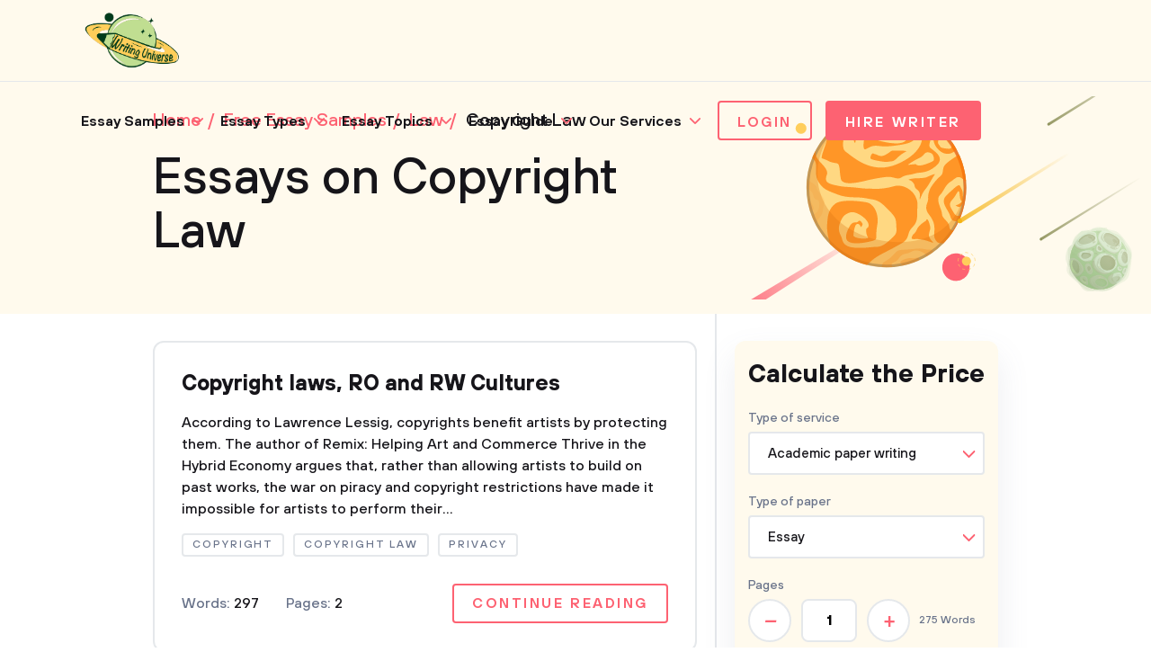

--- FILE ---
content_type: text/html; charset=UTF-8
request_url: https://writinguniverse.com/free-essay-examples/copyright-law/
body_size: 9168
content:
<!DOCTYPE html>
<html lang="en-US">
<head>
    <title>Free Essays on Copyright Law, Examples, Topics, Outlines - WritingUniverse</title>
    <meta http-equiv="content-type" content="text/html; charset=utf-8" />
    <meta content="Need some inspiration before writing Copyright Law essay? Explore 100% free Copyright Law essays, research paper examples and choose any topic you need." name="description" />    
    <link rel="canonical" href="https://writinguniverse.com/free-essay-examples/copyright-law/" />

    
<style>select{-webkit-appearance:none;-moz-appearance:none;appearance:none;background-color:#fff;background-image:url(/assets/img/arr-1.svg);background-position:calc(100% - 10px);background-repeat:no-repeat;border:2px solid #e5e8eb;border-radius:4px;box-sizing:border-box;color:#16151a;cursor:pointer;font-size:15px;font-weight:500;height:48px;line-height:46px;margin-bottom:0;padding-left:20px;width:100%}</style>
<link href="/assets/css/styles.css?id=33bfdfeb56c9701f98f0" rel="stylesheet" type="text/css" /><meta property="og:title" content="Free Essays on Copyright Law, Examples, Topics, Outlines - WritingUniverse" />
        <meta property="og:type" content="website">
        <meta property="og:url" content="https://writinguniverse.com/free-essay-examples/copyright-law" />
                            <meta property="og:description" content="Need some inspiration before writing Copyright Law essay? Explore 100% free Copyright Law essays, research paper examples and choose any topic you need." />
                
        
        <meta name="twitter:card" content="summary_large_image">
        <meta property="twitter:domain" content="writinguniverse.com">
        <meta property="twitter:url" content="https://writinguniverse.com/free-essay-examples/copyright-law">
        <meta name="twitter:title" content="Free Essays on Copyright Law, Examples, Topics, Outlines - WritingUniverse">
                    <meta property="twitter:description" content="Need some inspiration before writing Copyright Law essay? Explore 100% free Copyright Law essays, research paper examples and choose any topic you need." />
                    <!-- Google tag (gtag.js) -->
<script async src="https://www.googletagmanager.com/gtag/js?id=UA-196402854-1"></script>
<script>
  window.dataLayer = window.dataLayer || [];
  function gtag(){dataLayer.push(arguments);}
  gtag('js', new Date());

  gtag('config', 'UA-196402854-1');
</script>
    <meta charset="UTF-8">
    <meta name="viewport" content="initial-scale=1.0, width=device-width">
    <link rel="apple-touch-icon" sizes="180x180" href="/assets/favicon/apple-touch-icon.png">
    <link rel="icon" type="image/png" sizes="32x32" href="/assets/favicon/favicon-32x32.png">
    <link rel="icon" type="image/png" sizes="16x16" href="/assets/favicon/favicon-16x16.png">
    <link rel="manifest" href="/assets/favicon/site.webmanifest">
    <link rel="mask-icon" href="/assets/favicon/safari-pinned-tab.svg" color="#5bbad5">
    <link rel="shortcut icon" href="/assets/favicon/favicon.ico">
    <meta name="msapplication-TileColor" content="#da532c">
    <meta name="msapplication-config" content="/assets/favicon/browserconfig.xml">
    <meta name="theme-color" content="#ffffff">
     
</head>
<body  class="yellow" >

 


<div class="container">
    <header id="top-menu">
        <div class="wrap">
            <div class="flex__wrap">
                <a href="/" class="logo">
                    <img src="/assets/img/content/WritingUniverse.png" width="114" height="80" alt="Writing Universe - logo" loading="lazy">
                </a>

                <div class="flex__wrap">
                    <ul class="menu">
    <li class="has__children">
            <div class="has__nav">
                                    <a href="https://writinguniverse.com/free-essay-examples/">Essay Samples</a>
                                <button class="open_sub"></button>
            </div>
            <ul class="sub__menu">
                                    <li>
                                                    <a href="/free-essay-examples/art/">Art</a>
                                            </li>
                                    <li>
                                                    <a href="/free-essay-examples/business/">Business</a>
                                            </li>
                                    <li>
                                                    <a href="/free-essay-examples/culture/">Culture</a>
                                            </li>
                                    <li>
                                                    <a href="/free-essay-examples/economics/">Economics</a>
                                            </li>
                                    <li>
                                                    <a href="/free-essay-examples/education/">Education</a>
                                            </li>
                                    <li>
                                                    <a href="/free-essay-examples/environment/">Environment</a>
                                            </li>
                                    <li>
                                                    <a href="/free-essay-examples/family/">Family</a>
                                            </li>
                                    <li>
                                                    <a href="/free-essay-examples/food/">Food</a>
                                            </li>
                                    <li>
                                                    <a href="/free-essay-examples/health/">Health</a>
                                            </li>
                                    <li>
                                                    <a href="/free-essay-examples/history/">History</a>
                                            </li>
                                    <li>
                                                    <a href="/free-essay-examples/information-science-and-technology/">Information Science</a>
                                            </li>
                                    <li>
                                                    <a href="/free-essay-examples/life/">Life</a>
                                            </li>
                                    <li>
                                                    <a href="/free-essay-examples/literature/">Literature</a>
                                            </li>
                                    <li>
                                                    <a href="/free-essay-examples/philosophy/">Philosophy</a>
                                            </li>
                                    <li>
                                                    <a href="/free-essay-examples/psychology/">Psychology</a>
                                            </li>
                                    <li>
                                                    <a href="/free-essay-examples/social-issues/">Social Issues</a>
                                            </li>
                                    <li>
                                                    <a href="/free-essay-examples/sociology/">Sociology</a>
                                            </li>
                                    <li>
                                                    <a href="/free-essay-examples/war/">War</a>
                                            </li>
                            </ul>
        </li>
                <li class="has__children">
            <div class="has__nav">
                                    <a href="https://writinguniverse.com/essay-types/">Essay Types</a>
                                <button class="open_sub"></button>
            </div>
            <ul class="sub__menu">
                                    <li>
                                                    <a href="/essay-types/analytical-essays/">Analytical</a>
                                            </li>
                                    <li>
                                                    <a href="/essay-types/argumentative-essays/">Argumentative</a>
                                            </li>
                                    <li>
                                                    <a href="/essay-types/cause-and-effect-essays/">Cause and Effect</a>
                                            </li>
                                    <li>
                                                    <a href="/essay-types/classification-essays/">Classification</a>
                                            </li>
                                    <li>
                                                    <a href="/essay-types/compare-and-contrast-essays/">Compare and Contrast</a>
                                            </li>
                                    <li>
                                                    <a href="/essay-types/definition-essays/">Definition</a>
                                            </li>
                                    <li>
                                                    <a href="/essay-types/descriptive-essays/">Descriptive</a>
                                            </li>
                                    <li>
                                                    <a href="/essay-types/evaluation-essays/">Evaluation</a>
                                            </li>
                                    <li>
                                                    <a href="/essay-types/exemplification-essays/">Exemplification</a>
                                            </li>
                                    <li>
                                                    <a href="/essay-types/expository-essays/">Expository</a>
                                            </li>
                                    <li>
                                                    <a href="/essay-types/informative-essays/">Informative</a>
                                            </li>
                                    <li>
                                                    <a href="/essay-types/narrative-essays/">Narrative</a>
                                            </li>
                                    <li>
                                                    <a href="/essay-types/persuasive-essays/">Persuasive</a>
                                            </li>
                                    <li>
                                                    <a href="/essay-types/process-essays/">Process</a>
                                            </li>
                                    <li>
                                                    <a href="/essay-types/profile-essays/">Profile</a>
                                            </li>
                                    <li>
                                                    <a href="/essay-types/reflective-essays/">Reflective</a>
                                            </li>
                                    <li>
                                                    <a href="/essay-types/rhetorical-essays/">Rhetorical</a>
                                            </li>
                                    <li>
                                                    <a href="/essay-types/synthesis-essays/">Synthesis</a>
                                            </li>
                            </ul>
        </li>
                <li class="has__children">
            <div class="has__nav">
                                    <a href="https://writinguniverse.com/essay-topics/">Essay Topics</a>
                                <button class="open_sub"></button>
            </div>
            <ul class="sub__menu">
                                    <li>
                                                    <a href="https://writinguniverse.com/argumentative-essay-topics/">Argumentative</a>
                                            </li>
                                    <li>
                                                    <a href="https://writinguniverse.com/cause-and-effect-essay-topics/">Cause and Effect</a>
                                            </li>
                                    <li>
                                                    <a href="https://writinguniverse.com/classification-essay-topics/">Classification</a>
                                            </li>
                                    <li>
                                                    <a href="https://writinguniverse.com/compare-and-contrast-essay-topics/">Compare and Contrast</a>
                                            </li>
                                    <li>
                                                    <a href="https://writinguniverse.com/controversial-essay-topics/">Controversial</a>
                                            </li>
                                    <li>
                                                    <a href="https://writinguniverse.com/definition-essay-topics/">Definition</a>
                                            </li>
                                    <li>
                                                    <a href="https://writinguniverse.com/descriptive-essay-topics/">Descriptive</a>
                                            </li>
                                    <li>
                                                    <a href="https://writinguniverse.com/evaluation-essay-topics/">Evaluation</a>
                                            </li>
                                    <li>
                                                    <a href="https://writinguniverse.com/exemplification-essay-topics/">Exemplification</a>
                                            </li>
                                    <li>
                                                    <a href="https://writinguniverse.com/exploratory-essay-topics/">Exploratory</a>
                                            </li>
                                    <li>
                                                    <a href="https://writinguniverse.com/expository-essay-topics/">Expository</a>
                                            </li>
                                    <li>
                                                    <a href="https://writinguniverse.com/informative-essay-topics/">Informative</a>
                                            </li>
                                    <li>
                                                    <a href="https://writinguniverse.com/narrative-essay-topics/">Narrative</a>
                                            </li>
                                    <li>
                                                    <a href="https://writinguniverse.com/persuasive-essay-topics/">Persuasive</a>
                                            </li>
                                    <li>
                                                    <a href="https://writinguniverse.com/process-essay-topics/">Process</a>
                                            </li>
                                    <li>
                                                    <a href="https://writinguniverse.com/profile-essay-topics/">Profile</a>
                                            </li>
                                    <li>
                                                    <a href="https://writinguniverse.com/proposal-essay-topics/">Proposal</a>
                                            </li>
                                    <li>
                                                    <a href="https://writinguniverse.com/synthesis-essay-topics/">Synthesis</a>
                                            </li>
                            </ul>
        </li>
                <li class="has__children">
            <div class="has__nav">
                                    <a href="https://writinguniverse.com/essay-guide/">Essay Guide</a>
                                <button class="open_sub"></button>
            </div>
            <ul class="sub__menu">
                                    <li>
                                                    <a href="https://writinguniverse.com/what-is-an-essay/">What Is an Essay</a>
                                            </li>
                                    <li>
                                                    <a href="https://writinguniverse.com/how-long-is-an-essay/">Length of an Essay</a>
                                            </li>
                                    <li>
                                                    <a href="https://writinguniverse.com/how-to-pick-an-essay-topic/">Generate Ideas</a>
                                            </li>
                                    <li>
                                                    <a href="https://writinguniverse.com/types-of-essays/">Types of Essays</a>
                                            </li>
                                    <li>
                                                    <a href="https://writinguniverse.com/essay-structure/">Structuring an Essay</a>
                                            </li>
                                    <li>
                                                    <a href="https://writinguniverse.com/essay-outline/">Outline For Essay</a>
                                            </li>
                                    <li>
                                                    <a href="https://writinguniverse.com/essay-introduction/">Essay Introduction</a>
                                            </li>
                                    <li>
                                                    <a href="https://writinguniverse.com/how-to-write-thesis-statement/">Thesis Statement</a>
                                            </li>
                                    <li>
                                                    <a href="https://writinguniverse.com/body-of-an-essay/">Body of an Essay</a>
                                            </li>
                                    <li>
                                                    <a href="https://writinguniverse.com/how-to-write-a-conclusion-for-an-essay/">Writing a Conclusion</a>
                                            </li>
                                    <li>
                                                    <a href="https://writinguniverse.com/essay-writing-tips/">Essay Writing Tips</a>
                                            </li>
                                    <li>
                                                    <a href="https://writinguniverse.com/essay-draft/">Drafting an Essay</a>
                                            </li>
                                    <li>
                                                    <a href="https://writinguniverse.com/how-to-revise-an-essay/">Revision Process</a>
                                            </li>
                                    <li>
                                                    <a href="https://writinguniverse.com/fix-my-essay/">Fix a Broken Essay</a>
                                            </li>
                                    <li>
                                                    <a href="https://writinguniverse.com/essay-format/">Format of an Essay</a>
                                            </li>
                                    <li>
                                                    <a href="https://writinguniverse.com/essay-example/">Essay Examples</a>
                                            </li>
                                    <li>
                                                    <a href="https://writinguniverse.com/essay-checklist/">Essay Checklist</a>
                                            </li>
                                    <li>
                                                    <a href="https://writinguniverse.com/knowledge-base/">Show All</a>
                                            </li>
                            </ul>
        </li>
                <li class="has__children">
            <div class="has__nav">
                                    <span>Our Services</span>
                                <button class="open_sub"></button>
            </div>
            <ul class="sub__menu">
                                    <li>
                                                    <a href="https://writinguniverse.com/essay-writing-service/">Essay Writing Service</a>
                                            </li>
                                    <li>
                                                    <a href="https://writinguniverse.com/pay-for-research-paper/">Pay for Research Paper</a>
                                            </li>
                                    <li>
                                                    <a href="https://writinguniverse.com/write-my-research-paper/">Write My Research Paper</a>
                                            </li>
                                    <li>
                                                    <a href="https://writinguniverse.com/write-my-essay/">Write My Essay</a>
                                            </li>
                                    <li>
                                                    <a href="https://writinguniverse.com/custom-essay/">Custom Essay Writing Service</a>
                                            </li>
                                    <li>
                                                    <a href="https://writinguniverse.com/admission-essay-writing-service/">Admission Essay Writing Service</a>
                                            </li>
                                    <li>
                                                    <a href="https://writinguniverse.com/pay-for-essay/">Pay for Essay</a>
                                            </li>
                                    <li>
                                                    <a href="https://writinguniverse.com/academic-ghostwriting/">Academic Ghostwriting</a>
                                            </li>
                                    <li>
                                                    <a href="https://writinguniverse.com/write-my-book-report/">Write My Book Report</a>
                                            </li>
                                    <li>
                                                    <a href="https://writinguniverse.com/case-study-writing-service/">Case Study Writing Service</a>
                                            </li>
                                    <li>
                                                    <a href="https://writinguniverse.com/dissertation-writing-service/">Dissertation Writing Service</a>
                                            </li>
                                    <li>
                                                    <a href="https://writinguniverse.com/coursework-writing-service/">Coursework Writing Service</a>
                                            </li>
                                    <li>
                                                    <a href="https://writinguniverse.com/lab-report-writing-service/">Lab Report Writing Service</a>
                                            </li>
                                    <li>
                                                    <a href="https://writinguniverse.com/do-my-assignment/">Do My Assignment</a>
                                            </li>
                                    <li>
                                                    <a href="https://writinguniverse.com/buy-college-papers/">Buy College Papers</a>
                                            </li>
                                    <li>
                                                    <a href="https://writinguniverse.com/capstone-project-writing-service/">Capstone Project Writing Service</a>
                                            </li>
                                    <li>
                                                    <a href="https://writinguniverse.com/buy-research-paper/">Buy Research Paper</a>
                                            </li>
                                    <li>
                                                    <a href="https://writinguniverse.com/custom-essays-for-sale/">Custom Essays for Sale</a>
                                            </li>
                            </ul>
        </li>
    </ul>
                    <div class="account">

                        
                                                    <a href="https://writinguniverse.com/account/login/" class="button white">Login</a>
                        
                        <a href="https://writinguniverse.com/order/" class="button">Hire Writer</a>
                        <button class="open__menu"><span></span></button>
                    </div>
                </div>
            </div>
        </div>

        <div class="mobile__menu ">
            <a href="https://writinguniverse.com/account/login/" class="button white">Login</a>
        <ul>
        <li class="has__children">
            <div class="has__nav">
                                    <a href="https://writinguniverse.com/free-essay-examples/">Essay Samples</a>
                                <button class="open_sub"></button>
            </div>
            <ul class="sub__menu">
                                    <li>
                                                    <a href="/free-essay-examples/art/">Art</a>
                                            </li>
                                    <li>
                                                    <a href="/free-essay-examples/business/">Business</a>
                                            </li>
                                    <li>
                                                    <a href="/free-essay-examples/culture/">Culture</a>
                                            </li>
                                    <li>
                                                    <a href="/free-essay-examples/economics/">Economics</a>
                                            </li>
                                    <li>
                                                    <a href="/free-essay-examples/education/">Education</a>
                                            </li>
                                    <li>
                                                    <a href="/free-essay-examples/environment/">Environment</a>
                                            </li>
                                    <li>
                                                    <a href="/free-essay-examples/family/">Family</a>
                                            </li>
                                    <li>
                                                    <a href="/free-essay-examples/food/">Food</a>
                                            </li>
                                    <li>
                                                    <a href="/free-essay-examples/health/">Health</a>
                                            </li>
                                    <li>
                                                    <a href="/free-essay-examples/history/">History</a>
                                            </li>
                                    <li>
                                                    <a href="/free-essay-examples/information-science-and-technology/">Information Science</a>
                                            </li>
                                    <li>
                                                    <a href="/free-essay-examples/life/">Life</a>
                                            </li>
                                    <li>
                                                    <a href="/free-essay-examples/literature/">Literature</a>
                                            </li>
                                    <li>
                                                    <a href="/free-essay-examples/philosophy/">Philosophy</a>
                                            </li>
                                    <li>
                                                    <a href="/free-essay-examples/psychology/">Psychology</a>
                                            </li>
                                    <li>
                                                    <a href="/free-essay-examples/social-issues/">Social Issues</a>
                                            </li>
                                    <li>
                                                    <a href="/free-essay-examples/sociology/">Sociology</a>
                                            </li>
                                    <li>
                                                    <a href="/free-essay-examples/war/">War</a>
                                            </li>
                            </ul>
        </li>
                <li class="has__children">
            <div class="has__nav">
                                    <a href="https://writinguniverse.com/essay-types/">Essay Types</a>
                                <button class="open_sub"></button>
            </div>
            <ul class="sub__menu">
                                    <li>
                                                    <a href="/essay-types/analytical-essays/">Analytical</a>
                                            </li>
                                    <li>
                                                    <a href="/essay-types/argumentative-essays/">Argumentative</a>
                                            </li>
                                    <li>
                                                    <a href="/essay-types/cause-and-effect-essays/">Cause and Effect</a>
                                            </li>
                                    <li>
                                                    <a href="/essay-types/classification-essays/">Classification</a>
                                            </li>
                                    <li>
                                                    <a href="/essay-types/compare-and-contrast-essays/">Compare and Contrast</a>
                                            </li>
                                    <li>
                                                    <a href="/essay-types/definition-essays/">Definition</a>
                                            </li>
                                    <li>
                                                    <a href="/essay-types/descriptive-essays/">Descriptive</a>
                                            </li>
                                    <li>
                                                    <a href="/essay-types/evaluation-essays/">Evaluation</a>
                                            </li>
                                    <li>
                                                    <a href="/essay-types/exemplification-essays/">Exemplification</a>
                                            </li>
                                    <li>
                                                    <a href="/essay-types/expository-essays/">Expository</a>
                                            </li>
                                    <li>
                                                    <a href="/essay-types/informative-essays/">Informative</a>
                                            </li>
                                    <li>
                                                    <a href="/essay-types/narrative-essays/">Narrative</a>
                                            </li>
                                    <li>
                                                    <a href="/essay-types/persuasive-essays/">Persuasive</a>
                                            </li>
                                    <li>
                                                    <a href="/essay-types/process-essays/">Process</a>
                                            </li>
                                    <li>
                                                    <a href="/essay-types/profile-essays/">Profile</a>
                                            </li>
                                    <li>
                                                    <a href="/essay-types/reflective-essays/">Reflective</a>
                                            </li>
                                    <li>
                                                    <a href="/essay-types/rhetorical-essays/">Rhetorical</a>
                                            </li>
                                    <li>
                                                    <a href="/essay-types/synthesis-essays/">Synthesis</a>
                                            </li>
                            </ul>
        </li>
                <li class="has__children">
            <div class="has__nav">
                                    <a href="https://writinguniverse.com/essay-topics/">Essay Topics</a>
                                <button class="open_sub"></button>
            </div>
            <ul class="sub__menu">
                                    <li>
                                                    <a href="https://writinguniverse.com/argumentative-essay-topics/">Argumentative</a>
                                            </li>
                                    <li>
                                                    <a href="https://writinguniverse.com/cause-and-effect-essay-topics/">Cause and Effect</a>
                                            </li>
                                    <li>
                                                    <a href="https://writinguniverse.com/classification-essay-topics/">Classification</a>
                                            </li>
                                    <li>
                                                    <a href="https://writinguniverse.com/compare-and-contrast-essay-topics/">Compare and Contrast</a>
                                            </li>
                                    <li>
                                                    <a href="https://writinguniverse.com/controversial-essay-topics/">Controversial</a>
                                            </li>
                                    <li>
                                                    <a href="https://writinguniverse.com/definition-essay-topics/">Definition</a>
                                            </li>
                                    <li>
                                                    <a href="https://writinguniverse.com/descriptive-essay-topics/">Descriptive</a>
                                            </li>
                                    <li>
                                                    <a href="https://writinguniverse.com/evaluation-essay-topics/">Evaluation</a>
                                            </li>
                                    <li>
                                                    <a href="https://writinguniverse.com/exemplification-essay-topics/">Exemplification</a>
                                            </li>
                                    <li>
                                                    <a href="https://writinguniverse.com/exploratory-essay-topics/">Exploratory</a>
                                            </li>
                                    <li>
                                                    <a href="https://writinguniverse.com/expository-essay-topics/">Expository</a>
                                            </li>
                                    <li>
                                                    <a href="https://writinguniverse.com/informative-essay-topics/">Informative</a>
                                            </li>
                                    <li>
                                                    <a href="https://writinguniverse.com/narrative-essay-topics/">Narrative</a>
                                            </li>
                                    <li>
                                                    <a href="https://writinguniverse.com/persuasive-essay-topics/">Persuasive</a>
                                            </li>
                                    <li>
                                                    <a href="https://writinguniverse.com/process-essay-topics/">Process</a>
                                            </li>
                                    <li>
                                                    <a href="https://writinguniverse.com/profile-essay-topics/">Profile</a>
                                            </li>
                                    <li>
                                                    <a href="https://writinguniverse.com/proposal-essay-topics/">Proposal</a>
                                            </li>
                                    <li>
                                                    <a href="https://writinguniverse.com/synthesis-essay-topics/">Synthesis</a>
                                            </li>
                            </ul>
        </li>
                <li class="has__children">
            <div class="has__nav">
                                    <a href="https://writinguniverse.com/essay-guide/">Essay Guide</a>
                                <button class="open_sub"></button>
            </div>
            <ul class="sub__menu">
                                    <li>
                                                    <a href="https://writinguniverse.com/what-is-an-essay/">What Is an Essay</a>
                                            </li>
                                    <li>
                                                    <a href="https://writinguniverse.com/how-long-is-an-essay/">Length of an Essay</a>
                                            </li>
                                    <li>
                                                    <a href="https://writinguniverse.com/how-to-pick-an-essay-topic/">Generate Ideas</a>
                                            </li>
                                    <li>
                                                    <a href="https://writinguniverse.com/types-of-essays/">Types of Essays</a>
                                            </li>
                                    <li>
                                                    <a href="https://writinguniverse.com/essay-structure/">Structuring an Essay</a>
                                            </li>
                                    <li>
                                                    <a href="https://writinguniverse.com/essay-outline/">Outline For Essay</a>
                                            </li>
                                    <li>
                                                    <a href="https://writinguniverse.com/essay-introduction/">Essay Introduction</a>
                                            </li>
                                    <li>
                                                    <a href="https://writinguniverse.com/how-to-write-thesis-statement/">Thesis Statement</a>
                                            </li>
                                    <li>
                                                    <a href="https://writinguniverse.com/body-of-an-essay/">Body of an Essay</a>
                                            </li>
                                    <li>
                                                    <a href="https://writinguniverse.com/how-to-write-a-conclusion-for-an-essay/">Writing a Conclusion</a>
                                            </li>
                                    <li>
                                                    <a href="https://writinguniverse.com/essay-writing-tips/">Essay Writing Tips</a>
                                            </li>
                                    <li>
                                                    <a href="https://writinguniverse.com/essay-draft/">Drafting an Essay</a>
                                            </li>
                                    <li>
                                                    <a href="https://writinguniverse.com/how-to-revise-an-essay/">Revision Process</a>
                                            </li>
                                    <li>
                                                    <a href="https://writinguniverse.com/fix-my-essay/">Fix a Broken Essay</a>
                                            </li>
                                    <li>
                                                    <a href="https://writinguniverse.com/essay-format/">Format of an Essay</a>
                                            </li>
                                    <li>
                                                    <a href="https://writinguniverse.com/essay-example/">Essay Examples</a>
                                            </li>
                                    <li>
                                                    <a href="https://writinguniverse.com/essay-checklist/">Essay Checklist</a>
                                            </li>
                                    <li>
                                                    <a href="https://writinguniverse.com/knowledge-base/">Show All</a>
                                            </li>
                            </ul>
        </li>
                <li class="has__children">
            <div class="has__nav">
                                    <span>Our Services</span>
                                <button class="open_sub"></button>
            </div>
            <ul class="sub__menu">
                                    <li>
                                                    <a href="https://writinguniverse.com/essay-writing-service/">Essay Writing Service</a>
                                            </li>
                                    <li>
                                                    <a href="https://writinguniverse.com/pay-for-research-paper/">Pay for Research Paper</a>
                                            </li>
                                    <li>
                                                    <a href="https://writinguniverse.com/write-my-research-paper/">Write My Research Paper</a>
                                            </li>
                                    <li>
                                                    <a href="https://writinguniverse.com/write-my-essay/">Write My Essay</a>
                                            </li>
                                    <li>
                                                    <a href="https://writinguniverse.com/custom-essay/">Custom Essay Writing Service</a>
                                            </li>
                                    <li>
                                                    <a href="https://writinguniverse.com/admission-essay-writing-service/">Admission Essay Writing Service</a>
                                            </li>
                                    <li>
                                                    <a href="https://writinguniverse.com/pay-for-essay/">Pay for Essay</a>
                                            </li>
                                    <li>
                                                    <a href="https://writinguniverse.com/academic-ghostwriting/">Academic Ghostwriting</a>
                                            </li>
                                    <li>
                                                    <a href="https://writinguniverse.com/write-my-book-report/">Write My Book Report</a>
                                            </li>
                                    <li>
                                                    <a href="https://writinguniverse.com/case-study-writing-service/">Case Study Writing Service</a>
                                            </li>
                                    <li>
                                                    <a href="https://writinguniverse.com/dissertation-writing-service/">Dissertation Writing Service</a>
                                            </li>
                                    <li>
                                                    <a href="https://writinguniverse.com/coursework-writing-service/">Coursework Writing Service</a>
                                            </li>
                                    <li>
                                                    <a href="https://writinguniverse.com/lab-report-writing-service/">Lab Report Writing Service</a>
                                            </li>
                                    <li>
                                                    <a href="https://writinguniverse.com/do-my-assignment/">Do My Assignment</a>
                                            </li>
                                    <li>
                                                    <a href="https://writinguniverse.com/buy-college-papers/">Buy College Papers</a>
                                            </li>
                                    <li>
                                                    <a href="https://writinguniverse.com/capstone-project-writing-service/">Capstone Project Writing Service</a>
                                            </li>
                                    <li>
                                                    <a href="https://writinguniverse.com/buy-research-paper/">Buy Research Paper</a>
                                            </li>
                                    <li>
                                                    <a href="https://writinguniverse.com/custom-essays-for-sale/">Custom Essays for Sale</a>
                                            </li>
                            </ul>
        </li>
        </ul>
    <form class="small_search" action="https://writinguniverse.com/search-page/">
        <div class="form-group">
            <input type="text" name="q" placeholder="Search" value="">
        </div>
        <button type="submit"></button>
    </form>
    <div class="info">
        <p>Can&rsquo;t find a perfect paper?</p>
        <a href="https://writinguniverse.com/order/" class="button">Get Writing Help</a>
    </div>
</div>
    </header>


                        <main class="tax-samples_category">
                <section class="page_banner">
                    <div class="wrap">
                        <ul class="breadcrumbs" itemscope="" itemtype="http://schema.org/BreadcrumbList">
                            <li>
                                <span itemprop="itemListElement" itemscope="" itemtype="http://schema.org/ListItem">
                                    <a class="breadcrumbs__link" href="/" itemprop="item">
                                        <span itemprop="name">Home</span>
                                    </a>
                                    <meta itemprop="position" content="1">
                                </span>
                            </li>
                            <li>
                                <span itemprop="itemListElement" itemscope="" itemtype="http://schema.org/ListItem">
                                    <a class="breadcrumbs__link" href="/free-essay-examples/" itemprop="item">
                                        <span itemprop="name">Free Essay Samples</span>
                                    </a>
                                    <meta itemprop="position" content="2">
                                </span>
                            </li>
                                                                                        <li>
                                    <span itemprop="itemListElement" itemscope="" itemtype="http://schema.org/ListItem">
                                        <a class="breadcrumbs__link" href="https://writinguniverse.com/free-essay-examples/law/" itemprop="item">
                                            <span itemprop="name">Law</span>
                                        </a>
                                        <meta itemprop="position" content="3">
                                    </span>
                                </li>
                                                        <li>
                                <span>Copyright Law</span>
                            </li>
                        </ul>
                        <h1>Essays on Copyright Law</h1>
                        <p></p>
                    </div>
                </section>
                <section class="content">
                    <div class="wrap">
                        <div class="flex__wrap">
                            <div class="left">
                                <div class="essay">
    <a href="https://writinguniverse.com/copyright-laws-ro-and-rw-cultures/" class="title">Copyright laws, RO and RW Cultures</a>
    <p>According to Lawrence Lessig, copyrights benefit artists by protecting them. The author of Remix: Helping Art and Commerce Thrive in the Hybrid Economy argues that, rather than allowing artists to build on past works, the war on piracy and copyright restrictions have made it impossible for artists to perform their...</p>
            <div class="tags">
                            <a href="https://writinguniverse.com/free-essay-examples/copyright/"><span>Copyright</span></a>
                            <a href="https://writinguniverse.com/free-essay-examples/copyright-law/"><span>Copyright Law</span></a>
                            <a href="https://writinguniverse.com/free-essay-examples/privacy/"><span>Privacy</span></a>
                    </div>
        <div class="info">
        <div class="left">
            <p>Words: <strong>297</strong></p>
            <p>Pages: <strong>2</strong></p>
        </div>
        <div class="right">
            <a href="https://writinguniverse.com/copyright-laws-ro-and-rw-cultures/" class="button white">Continue reading</a>
        </div>
    </div>
</div>                        
            <div class="banner-info-children">
            <p class="h3">Found a perfect essay sample <strong>but want a unique one?</strong></p>
            <p>Request writing help from expert writer in you feed!</p>
            <a class="button big" href="https://writinguniverse.com/order/">Learn more!</a>
        </div>
    
                                    <div class="essay">
    <a href="https://writinguniverse.com/public-domain-and-mickey-mouse/" class="title">public domain and mickey mouse</a>
    <p>The Primary Goal of Copyright Law
The primary goal of copyright law is not only to protect the rights of writers and creators of original works, but also to advance practical arts and technology, which is information. To achieve this goal, the owners of copyright must enable the writers or creators...</p>
            <div class="tags">
                            <a href="https://writinguniverse.com/free-essay-examples/copyright-law/"><span>Copyright Law</span></a>
                            <a href="https://writinguniverse.com/free-essay-examples/interests/"><span>Interests</span></a>
                            <a href="https://writinguniverse.com/free-essay-examples/protection/"><span>Protection</span></a>
                    </div>
        <div class="info">
        <div class="left">
            <p>Words: <strong>875</strong></p>
            <p>Pages: <strong>4</strong></p>
        </div>
        <div class="right">
            <a href="https://writinguniverse.com/public-domain-and-mickey-mouse/" class="button white">Continue reading</a>
        </div>
    </div>
</div>            
                                </div>
                            <div class="right">
                                <div class="top">
                                    <div class="component calculator home-calculator" data-test="widget-get-price">
    <button class="open-widget"></button>
    <button class="close-widget">
        <img src="/assets/img/content/cross.svg" alt="">
    </button>
    <div class="component_wrapper">
        <div class="calculator_title">Calculate the Price</div>
        <input id="new_member_discount" type="checkbox" value="15OFF" checked="checked" style="display: none">
        <div class="calculator_content">
            <div class="calculator_left_block">
                <div class="calculator_block">
                    <div class="f_group type_of_service service" data-test="service">
                        <div class="f_label"><label>Type of service</label></div>
                        <div class="f_select">
                            <select class="select" name="service"><option value="1">Academic paper writing</option><option value="8">Dissertation/Thesis services</option><option value="60">Writing incl. calculations</option><option value="3">Math/Physics/Economics/Statistics problems</option><option value="7">Admission services</option><option value="11">Multiple choice questions</option><option value="5">Editing</option><option value="4">Proofreading</option><option value="2">Rewriting</option><option value="6">Copywriting</option><option value="9">Resume/CV services</option></select>
                        </div>
                    </div>
                    <div class="f_group type_of_paper assignment-type" data-test="assignment-type">
                        <div class="f_label"><label for="assignment_type">Type of <span>paper</span></label></div>
                        <div class="f_select">
                            <select class="select" name="assignment_type"><option value="105">Custom Research Services</option><option value="101">Other Types of Media Content</option><option value="1">Essay</option><option value="108">Project Research Services</option><option value="107">Data Research</option><option value="106">Knowledge Base</option><option value="99">Research Articles</option><option value="104">Professional Research</option><option value="100">Copywriting for Landing Pages</option><option value="98">Social Media Content</option><option value="97">Blog Posts</option><option value="96">Other Media Content</option><option value="95">Landing Page Copy</option><option value="94">Newsletters &amp; Email Campaigns</option><option value="93">Social Media Posts</option><option value="92">Blog Articles</option><option value="2">Research paper</option><option value="110">Assignment</option><option value="122">Discussion post</option><option value="6">Coursework</option><option value="24">Case study</option><option value="51">Literature review</option><option value="111">Summary</option><option value="89">Capstone project</option><option value="133">AI rewriting</option><option value="134">Plagiarism rewriting</option><option value="123">Capstone project proposal</option><option value="3">Term paper</option><option value="124">Week assignment</option><option value="90">Outline</option><option value="50">Report</option><option value="13">Book report</option><option value="43">Book review</option><option value="14">Movie review</option><option value="15">Research summary</option><option value="30">Calculation</option><option value="84">Critical thinking</option><option value="31">Proof</option><option value="125">Critical writing</option><option value="32">Research</option><option value="126">Critical appraisal</option><option value="33">Equation</option><option value="127">Portfolio</option><option value="118">Cover letter</option><option value="119">Research proposal</option><option value="85">Reflective writing</option><option value="34">Optimization</option><option value="35">Math modeling</option><option value="102">Discussion board post</option><option value="120">Excel spreadsheet</option><option value="121">Excel spreadsheet</option><option value="128">Response</option><option value="117">Memo</option><option value="135">Math problems</option><option value="112">Debate</option><option value="137">Economics problems</option><option value="136">Physics problems</option><option value="88">Research proposal</option><option value="26">Article</option><option value="138">Statistics problems</option><option value="27">Article critique</option><option value="28">Annotated bibliography</option><option value="29">Reaction paper</option><option value="86">Project</option><option value="113">Proposal</option><option value="25">Lab report</option><option value="45">Multiple choice questions (Time-framed)</option><option value="129">Writing incl. calculations</option><option value="23">Multiple choice questions (Non-time-framed)</option><option value="5">Dissertation</option><option value="4">Thesis</option><option value="16">Dissertation/Thesis proposal</option><option value="17">Dissertation chapter - Abstract</option><option value="18">Dissertation chapter - Introduction chapter</option><option value="19">Dissertation chapter - Literature review</option><option value="20">Dissertation chapter - Methodology </option><option value="21">Dissertation chapter - Results</option><option value="22">Dissertation chapter - Discussion</option><option value="49">Undefined</option><option value="130">Dissertation chapter - Conclusion</option><option value="131">Dissertation PowerPoint Presentation</option><option value="132">Dissertation Poster</option><option value="91">Speech</option><option value="36">Press release</option><option value="37">Website content</option><option value="38">News article</option><option value="39">Blogpost</option><option value="40">Website review</option><option value="41">Product review</option><option value="44">Personal statement</option><option value="42">Admission essay</option><option value="12">Scholarship essay</option><option value="47">Statement of purpose</option><option value="48">Letter of recommendation</option><option value="8">PowerPoint presentation</option><option value="11">Rewriting</option><option value="10">Editing</option><option value="9">Proofreading</option><option value="46">Formatting</option><option value="116">Poster</option><option value="103">Other</option></select>
                        </div>
                    </div>
                    <div class="f_group academic_level academic-level" data-test="academic-level">
                        <div class="f_label"><label>Academic level</label></div>
                        <div class="f_select  desktop_visible tablet_visible">
                            <select class="select" name="academic_level"><option value="1">High School</option><option value="2">Freshman (College 1st year)</option><option value="3">Sophomore (College 2nd year)</option><option value="4">Junior (College 3rd year)</option><option value="5">Senior (College 4th year)</option><option value="14">Associate&#039;s</option><option value="8">Bachelor&#039;s</option><option value="6">Master&#039;s</option><option value="7">Doctoral</option><option value="9">College</option><option value="10">Graduate</option><option value="11">MBA</option><option value="13">Law</option><option value="12">Medical</option></select>
                        </div>
                    </div>
                    <div class="f_group number_of_pages pages" data-test="number-of">
                        <div class="f_label">
                            <label for="pages">
                                <span class="problems" style="display: none;">Number of problems</span>
                                <span class="questions" style="display: none;">Number of questions</span>
                                <span class="slides" style="display: none;">Number of slides</span>
                                <span class="default dissertation" style="display: inline;">Pages</span>
                            </label>
                        </div>
                        <div class="spinner_wrapper">
                            <input name="pages" id="spinEdit" class="spinner" type="text" data-test="pages-or-words" value="1">
                        </div>
                        <span class="info-counter number_of_words" data-test="approximately">275 words</span>
                    </div>
                    <div class="f_group urgency" data-test="urgency">
                        <div class="f_label">
                            <label>Urgency</label>
                            <div class="count"></div>
                        </div>
                        <div class="f_select desktop_visible tablet_visible">
                            <select name="urgency">
                                                                    <option value="17" data-hours="3">3 hours</option>
                                                                    <option value="13" data-hours="6">6 hours</option>
                                                                    <option value="12" data-hours="8">8 hours</option>
                                                                    <option value="11" data-hours="12">12 hours</option>
                                                                    <option value="10" data-hours="18">18 hours</option>
                                                                    <option value="9" data-hours="24">24 hours</option>
                                                                    <option value="8" data-hours="48">48 hours</option>
                                                                    <option value="7" data-hours="72">3 days</option>
                                                                    <option value="6" data-hours="96">4 days</option>
                                                                    <option value="5" data-hours="120">5 days</option>
                                                                    <option value="4" data-hours="144">6 days</option>
                                                                    <option value="3" data-hours="168">7 days</option>
                                                                    <option value="2" data-hours="240">10 days</option>
                                                                    <option value="1" data-hours="336">14 days</option>
                                                                    <option value="16" data-hours="480">20 days</option>
                                                                    <option value="15" data-hours="720">30 days</option>
                                                                    <option value="14" data-hours="1440">2 months</option>
                                                            </select>
                        </div>
                        <span class="f_time_title deadline"></span>
                    </div>
                    <div class="f_group discount-label">
                        <span class="label">First order 15%</span>
                    </div>
                </div>
            </div>
            <div class="calculator_right_block">
                <div class="total_price">
                    <div>
                        <b>Total Price:</b>
                        <div class="price-wrap">
                            <span data-test="total-price">
                                <sup id="symbol">$</sup><i id="total">38</i><i id="cent">.07</i>
                            </span>
                            <span class="old-price">
                                <sup id="old_symbol">$</sup><i id="old_total">38</i><i id="old_cent">.07</i>
                            </span>
                            <div class="loading-price">
                                <span>Calculating</span>
                                <img src="/assets/img/content/ellipsis.svg" alt="ellipsis">
                            </div>
                        </div>
                    </div>
                    <a class="brown_button proceed_to_order" target="_top" id="order_button" data-test="order-now" href="https://writinguniverse.com/order/">Hire an expert</a>
                </div>
                <div class="price-error-message">This discount is valid only for orders of new customer and with the total more than 25$</div>
            </div>
        </div>
    </div>
</div>
<h3>Related topic to Copyright Law</h3>
        <form class="small_search">
            <div class="form-group">
                <input type="text" name="topic" placeholder="Search" value="">
            </div>
            <button type="submit"></button>
        </form>
        <div class="filter">
                        <div class="filter_wrapper">
                                    <div class="has_children opened ">
                        <a href="https://writinguniverse.com/free-essay-examples/advocacy/">Advocacy</a>
                    </div>
                                    <div class="has_children opened ">
                        <a href="https://writinguniverse.com/free-essay-examples/agreement/">Agreement</a>
                    </div>
                                    <div class="has_children opened ">
                        <a href="https://writinguniverse.com/free-essay-examples/alcohol-law/">Alcohol Law</a>
                    </div>
                                    <div class="has_children opened ">
                        <a href="https://writinguniverse.com/free-essay-examples/amendment/">Amendment</a>
                    </div>
                                    <div class="has_children opened ">
                        <a href="https://writinguniverse.com/free-essay-examples/american-constitution/">American Constitution</a>
                    </div>
                                    <div class="has_children opened ">
                        <a href="https://writinguniverse.com/free-essay-examples/american-criminal-justice-system/">American Criminal Justice System</a>
                    </div>
                                    <div class="has_children opened  uncategorized ">
                        <a href="https://writinguniverse.com/free-essay-examples/appeal/">Appeal</a>
                    </div>
                                    <div class="has_children opened  uncategorized ">
                        <a href="https://writinguniverse.com/free-essay-examples/bill-of-rights/">Bill Of Rights</a>
                    </div>
                                    <div class="has_children opened  uncategorized ">
                        <a href="https://writinguniverse.com/free-essay-examples/business-law/">Business Law</a>
                    </div>
                                    <div class="has_children opened  uncategorized ">
                        <a href="https://writinguniverse.com/free-essay-examples/capital-punishment/">Capital Punishment</a>
                    </div>
                                    <div class="has_children opened  uncategorized ">
                        <a href="https://writinguniverse.com/free-essay-examples/civil-law/">Civil Law</a>
                    </div>
                                    <div class="has_children opened  uncategorized ">
                        <a href="https://writinguniverse.com/free-essay-examples/civil-liberties/">Civil Liberties</a>
                    </div>
                                    <div class="has_children opened  uncategorized ">
                        <a href="https://writinguniverse.com/free-essay-examples/common-law/">Common Law</a>
                    </div>
                                    <div class="has_children opened  uncategorized ">
                        <a href="https://writinguniverse.com/free-essay-examples/confidentiality/">Confidentiality</a>
                    </div>
                                    <div class="has_children opened  uncategorized ">
                        <a href="https://writinguniverse.com/free-essay-examples/consumer-protection/">Consumer Protection</a>
                    </div>
                                    <div class="has_children opened  uncategorized ">
                        <a href="https://writinguniverse.com/free-essay-examples/contract/">Contract</a>
                    </div>
                                    <div class="has_children opened  uncategorized ">
                        <a href="https://writinguniverse.com/free-essay-examples/contract-law/">Contract Law</a>
                    </div>
                                    <div class="has_children opened  uncategorized ">
                        <a href="https://writinguniverse.com/free-essay-examples/court/">Court</a>
                    </div>
                                    <div class="has_children opened  uncategorized ">
                        <a href="https://writinguniverse.com/free-essay-examples/criminal-investigation/">Criminal Investigation</a>
                    </div>
                                    <div class="has_children opened  uncategorized ">
                        <a href="https://writinguniverse.com/free-essay-examples/criminal-justice/">Criminal Justice</a>
                    </div>
                                    <div class="has_children opened  uncategorized ">
                        <a href="https://writinguniverse.com/free-essay-examples/criminal-justice-career/">Criminal Justice Career</a>
                    </div>
                                    <div class="has_children opened  uncategorized ">
                        <a href="https://writinguniverse.com/free-essay-examples/criminal-law/">Criminal Law</a>
                    </div>
                                    <div class="has_children opened  uncategorized ">
                        <a href="https://writinguniverse.com/free-essay-examples/criminal-psychology/">Criminal Psychology</a>
                    </div>
                                    <div class="has_children opened  uncategorized ">
                        <a href="https://writinguniverse.com/free-essay-examples/cyber-crime/">Cyber Crime</a>
                    </div>
                                    <div class="has_children opened  uncategorized ">
                        <a href="https://writinguniverse.com/free-essay-examples/drinking-age-in-america/">Drinking Age in America</a>
                    </div>
                                    <div class="has_children opened  uncategorized ">
                        <a href="https://writinguniverse.com/free-essay-examples/drugs-legalization/">Drugs Legalization</a>
                    </div>
                                    <div class="has_children opened  uncategorized ">
                        <a href="https://writinguniverse.com/free-essay-examples/edward-snowden/">Edward Snowden</a>
                    </div>
                                    <div class="has_children opened  uncategorized ">
                        <a href="https://writinguniverse.com/free-essay-examples/employment-law/">Employment Law</a>
                    </div>
                                    <div class="has_children opened  uncategorized ">
                        <a href="https://writinguniverse.com/free-essay-examples/equality/">Equality</a>
                    </div>
                                    <div class="has_children opened  uncategorized ">
                        <a href="https://writinguniverse.com/free-essay-examples/family-law/">Family Law</a>
                    </div>
                                    <div class="has_children opened  uncategorized ">
                        <a href="https://writinguniverse.com/free-essay-examples/first-amendment/">First Amendment</a>
                    </div>
                                    <div class="has_children opened  uncategorized ">
                        <a href="https://writinguniverse.com/free-essay-examples/freedom-of-expression/">Freedom of Expression</a>
                    </div>
                                    <div class="has_children opened  uncategorized ">
                        <a href="https://writinguniverse.com/free-essay-examples/gay-marriage/">Gay Marriage</a>
                    </div>
                                    <div class="has_children opened  uncategorized ">
                        <a href="https://writinguniverse.com/free-essay-examples/international-law/">International Law</a>
                    </div>
                                    <div class="has_children opened  uncategorized ">
                        <a href="https://writinguniverse.com/free-essay-examples/john-marshall/">John Marshall</a>
                    </div>
                                    <div class="has_children opened  uncategorized ">
                        <a href="https://writinguniverse.com/free-essay-examples/judge/">Judge</a>
                    </div>
                                    <div class="has_children opened  uncategorized ">
                        <a href="https://writinguniverse.com/free-essay-examples/judicial-system/">Judicial System</a>
                    </div>
                                    <div class="has_children opened  uncategorized ">
                        <a href="https://writinguniverse.com/free-essay-examples/jury/">Jury</a>
                    </div>
                                    <div class="has_children opened  uncategorized ">
                        <a href="https://writinguniverse.com/free-essay-examples/justice/">Justice</a>
                    </div>
                                    <div class="has_children opened  uncategorized ">
                        <a href="https://writinguniverse.com/free-essay-examples/juvenile/">Juvenile</a>
                    </div>
                                    <div class="has_children opened  uncategorized ">
                        <a href="https://writinguniverse.com/free-essay-examples/juvenile-crime/">Juvenile Crime</a>
                    </div>
                                    <div class="has_children opened  uncategorized ">
                        <a href="https://writinguniverse.com/free-essay-examples/lawyer/">Lawyer</a>
                    </div>
                                    <div class="has_children opened  uncategorized ">
                        <a href="https://writinguniverse.com/free-essay-examples/legal/">Legal</a>
                    </div>
                                    <div class="has_children opened  uncategorized ">
                        <a href="https://writinguniverse.com/free-essay-examples/legal-drinking-age/">Legal Drinking Age</a>
                    </div>
                                    <div class="has_children opened  uncategorized ">
                        <a href="https://writinguniverse.com/free-essay-examples/marijuana-legalization/">Marijuana Legalization</a>
                    </div>
                                    <div class="has_children opened  uncategorized ">
                        <a href="https://writinguniverse.com/free-essay-examples/oj-simpson/">Oj Simpson</a>
                    </div>
                                    <div class="has_children opened  uncategorized ">
                        <a href="https://writinguniverse.com/free-essay-examples/prison-violence/">Prison Violence</a>
                    </div>
                                    <div class="has_children opened  uncategorized ">
                        <a href="https://writinguniverse.com/free-essay-examples/proclamation/">Proclamation</a>
                    </div>
                                    <div class="has_children opened  uncategorized ">
                        <a href="https://writinguniverse.com/free-essay-examples/property/">Property</a>
                    </div>
                                    <div class="has_children opened  uncategorized ">
                        <a href="https://writinguniverse.com/free-essay-examples/quaid-e-azam/">Quaid E Azam</a>
                    </div>
                                    <div class="has_children opened  uncategorized ">
                        <a href="https://writinguniverse.com/free-essay-examples/roman-law/">Roman Law</a>
                    </div>
                                    <div class="has_children opened  uncategorized ">
                        <a href="https://writinguniverse.com/free-essay-examples/sexual-harassment/">Sexual Harassment</a>
                    </div>
                                    <div class="has_children opened  uncategorized ">
                        <a href="https://writinguniverse.com/free-essay-examples/social-contract/">Social Contract</a>
                    </div>
                                    <div class="has_children opened  uncategorized ">
                        <a href="https://writinguniverse.com/free-essay-examples/social-justice/">Social Justice</a>
                    </div>
                                    <div class="has_children opened  uncategorized ">
                        <a href="https://writinguniverse.com/free-essay-examples/sport-betting-legalization/">Sport Betting Legalization</a>
                    </div>
                                    <div class="has_children opened  uncategorized ">
                        <a href="https://writinguniverse.com/free-essay-examples/texas-constitution/">Texas Constitution</a>
                    </div>
                                    <div class="has_children opened  uncategorized ">
                        <a href="https://writinguniverse.com/free-essay-examples/tort-law/">Tort Law</a>
                    </div>
                                    <div class="has_children opened  uncategorized ">
                        <a href="https://writinguniverse.com/free-essay-examples/violent-crime/">Violent Crime</a>
                    </div>
                            </div>
                            <a href="#" class="button white" id="show_more_category">Show more</a>
                    </div>
    
<h3>You Might Also Like</h3>
                    
                    <div class="tags">
                                    <a href="https://writinguniverse.com/free-essay-examples/marijuana-legalization/">Marijuana Legalization</a>
                                    <a href="https://writinguniverse.com/free-essay-examples/gay-marriage/">Gay Marriage</a>
                                    <a href="https://writinguniverse.com/free-essay-examples/criminal-justice/">Criminal Justice</a>
                                    <a href="https://writinguniverse.com/free-essay-examples/cyber-crime/">Cyber Crime</a>
                                    <a href="https://writinguniverse.com/free-essay-examples/capital-punishment/">Capital Punishment</a>
                            </div>
                                            </div>
                            </div>
                        </div>
                    </div>
                </section>
            </main>
            
    <script type="application/ld+json">
            {
                "@context":"https://schema.org",
                "@graph":[
                    {
                        "@type":"CollectionPage",
                        "@id":"https://writinguniverse.com/free-essay-examples/",
                        "url":"https://writinguniverse.com/free-essay-examples/",
                        "name":"Free Essays on Copyright Law, Examples, Topics, Outlines - WritingUniverse",
                        "isPartOf":
                            {
                                "@id":"https://writinguniverse.com/#website"
                            },
                        "datePublished":"2022-09-26 14:08:21",
                        "breadcrumb":
                            {
                                "@id":"https://writinguniverse.com/free-essay-examples/#breadcrumb"
                            },
                        "inLanguage":"en-US"
                    },
                    {
                        "@type":"BreadcrumbList",
                        "@id":"https://writinguniverse.com/free-essay-examples/#breadcrumb",
                        "itemListElement":[
                            {
                                "@type":"ListItem",
                                "position":1,
                                "name":"Home",
                                "item":"https://writinguniverse.com/"
                            },
                            {
                                "@type":"ListItem",
                                "position":2,
                                "name":"Essay Samples"
                            }
                        ]
                    },
                    {
                        "@type":"WebSite",
                        "@id":"https://writinguniverse.com/#website",
                        "url":"https://writinguniverse.com/",
                        "name":"",
                        "description":"Need some inspiration before writing Copyright Law essay? Explore 100% free Copyright Law essays, research paper examples and choose any topic you need.",
                        "publisher":
                            {
                                "@id":"https://writinguniverse.com/#organization"
                            },
                        "potentialAction":[
                            {
                                "@type":"SearchAction",
                                "target":
                                    {
                                        "@type":"EntryPoint",
                                        "urlTemplate":"https://writinguniverse.com/?s={search_term_string}"
                                    },
                                "query-input":"required name=search_term_string"
                            }
                        ],
                        "inLanguage":"en-US"
                    },
                    {
                        "@type":"Organization",
                        "@id":"https://writinguniverse.com/#organization",
                        "name":"WritingUniverse",
                        "url":"https://writinguniverse.com/",
                        "logo":
                            {
                                "@type":"ImageObject",
                                "inLanguage":"en-US",
                                "@id":"https://writinguniverse.com/free-essay-examples/#/schema/logo/image/",
                                "url":"https://writinguniverse.com/free-essay-examples/assets/img/content/WritingUniverse.png",
                                "contentUrl":"https://writinguniverse.com/free-essay-examples/assets/img/content/WritingUniverse.png",
                                "width":152,
                                "height":107,
                                "caption":""
                            },
                        "image":
                            {
                                "@id":"https://writinguniverse.com/#/schema/logo/image/"
                            }
                        }
                    ]
                }
        </script>

<footer>
    <div class="wrap">
        <div class="flex__wrap">
            <div class="item">
                <a href="/" class="logo">
                    <img src="/assets/img/content/WritingUniverse.png" alt="Writing Universe - logo" loading="lazy">
                </a>
                <p>On our website, students and learners can find detailed writing guides, free essay samples, fresh topic ideas, formatting rules, citation tips, and inspiration to study.</p>                 <p>WritingUniverse aims to provide students with access to a unique set of self-study services and online tools that would unlock their true learning potential.</p>            </div>
            <div class="item">
                <div class="menu">

                    <a href="https://writinguniverse.com/knowledge-base/" class="title">Knowledge base</a>
<div class="menu-knowledge-base-container">
    <ul class="menu">
        
                    <li class="menu-item">
                <a href="/plagiarism-guide/">Plagiarism Guide</a>
            </li>
                    <li class="menu-item">
                <a href="https://writinguniverse.com/research-topics/">Research topics</a>
            </li>
                    <li class="menu-item">
                <a href="https://writinguniverse.com/chatgpt-essay-writer/">ChatGPT Essay Writer</a>
            </li>
                    <li class="menu-item">
                <a href="https://forum.topwritersreview.com/">Writing Help Forum</a>
            </li>
            </ul>
</div>
                </div>
                <div class="menu">

                    <div class="title">Company</div>
<div class="menu-company-container">
    <ul class="menu">
        
                    <li class="menu-item">
                <a href="https://writinguniverse.com/about-us/">About us</a>
            </li>
                    <li class="menu-item">
                <a href="https://writinguniverse.com/faq/">FAQ</a>
            </li>
                    <li class="menu-item">
                <a href="https://writinguniverse.com/reviews/">Reviews</a>
            </li>
                    <li class="menu-item">
                <a href="https://writinguniverse.com/contact-us/">Contact us</a>
            </li>
                    <li class="menu-item">
                <a href="https://writinguniverse.com/donate-essay/">Donate essay</a>
            </li>
                    <li class="menu-item">
                <a href="https://writinguniverse.com/paraphrasing-tool/">Free Paraphrasing Tool</a>
            </li>
                    <li class="menu-item">
                <a href="https://writinguniverse.com/conclusion-generator/">Free Conclusion Generator</a>
            </li>
                    <li class="menu-item">
                <a href="https://writinguniverse.com/essay-writing-service/">Write My Essay No Plagiarism</a>
            </li>
                    <li class="menu-item">
                <a href="https://writinguniverse.com/best-essay-writing-service/">Best Essay Writing Service</a>
            </li>
            </ul>
</div>
                </div>
                <div class="menu">

                    <div class="title">Legal</div>
<div class="menu-legal-container">
    <ul class="menu">
        
                    <li class="menu-item">
                <a href="https://writinguniverse.com/terms-and-conditions/">Terms and Conditions</a>
            </li>
                    <li class="menu-item">
                <a href="https://writinguniverse.com/money-back-guarantee/">Money Back Guarantee</a>
            </li>
                    <li class="menu-item">
                <a href="https://writinguniverse.com/cookie-policy/">Cookie Policy</a>
            </li>
                    <li class="menu-item">
                <a href="https://writinguniverse.com/privacy-policy/">Privacy Policy</a>
            </li>
                    <li class="menu-item">
                <a href="https://writinguniverse.com/submit-a-complaint/">Submit a complaint</a>
            </li>
            </ul>
</div>
                </div>
            </div>
        </div>
        <div class="flex__wrap">
            <div class="phones">
                <a href="tel:+1-888-220-9637" class="phone">+1-888-220-9637</a>
                <a href="/cdn-cgi/l/email-protection#becdcbceced1cccafec9ccd7cad7d0d9cbd0d7c8dbcccddb90ddd1d3" class="email"><span class="__cf_email__" data-cfemail="8af9fffafae5f8fecafdf8e3fee3e4edffe4e3fceff8f9efa4e9e5e7">[email&#160;protected]</span></a>
            </div>
            <div class="socials">
                <a href="https://www.facebook.com/thewritinguniverse" class="facebook"></a>
                <a href="https://www.linkedin.com/company/writing-universe" class="linkedin"></a>
                <a href="https://twitter.com/writinguniverse" class="twitter"></a>
                <a href="https://www.instagram.com/the.writing.universe/?igshid=1vbqk7a6tl0rz" class="instagram"></a>
                <a href="https://www.pinterest.com/writinguniverseofficial/_created/" class="pinterest"></a>
            </div>
        </div>
        <div class="flex__wrap">
            <div class="copyright">© WritingUniverse, 2026</div>
            <div class="payments">
                <img height="18" width="60" src="/assets/img/content/mastercard.svg" alt="payment_cards" loading="lazy">
                <img height="18" width="60" src="/assets/img/content/visa.svg" alt="payment_cards" loading="lazy">
            </div>
        </div>
    </div>
</footer>

    <div id="cookie_tip" class="cookie_policy-overlay">
        <div class="wrap">
            <div class="flex__wrap">
                <span class="tip_content">We use cookies to provide you with the most relevant offers only. Learn more in our <a href="/cookie-policy/" rel="nofollow" target="_blank">Cookie Policy</a> before accepting.</span>
                <a href="#" class="f_button blue" id="allow-cookie" ><span>Accept</span></a>
            </div>
        </div>
    </div>

<button style="display:none;" class="open-modal" id="open_modal" data-modal="#modal_1"></button>
<button style="display:none;" class="open-modal" id="open_modal_2" data-modal="#modal_2"></button>
<button style="display:none;" class="open-modal" id="open_modal_3" data-modal="#modal_3"></button>
<button style="display:none;" class="open-modal" id="open_modal_4" data-modal="#modal_4"></button>

<div class="overlay">
    </div>

 


<script data-cfasync="false" src="/cdn-cgi/scripts/5c5dd728/cloudflare-static/email-decode.min.js"></script><script type="text/javascript" src="https://writinguniverse.com/assets/js/critical.js?id=d7467932aa565a2cc88c"></script>
<script type="text/javascript" src="https://writinguniverse.com/assets/js/scripts.js?id=d6140c390e88d09d9cbe"></script>
    
</body>
</html>

--- FILE ---
content_type: image/svg+xml
request_url: https://writinguniverse.com/assets/img/pinterest.svg?7a481a34c79ba25291166f752a45765e
body_size: -75
content:
<svg width="20" height="26" fill="none" xmlns="http://www.w3.org/2000/svg"><path d="M10.36 0C5.148 0 0 3.473 0 9.095 0 12.67 2.01 14.7 3.23 14.7c.503 0 .792-1.401.792-1.797 0-.472-1.203-1.478-1.203-3.443 0-4.083 3.107-6.978 7.13-6.978 3.457 0 6.017 1.965 6.017 5.576 0 2.697-1.082 7.754-4.586 7.754-1.264 0-2.347-.914-2.347-2.223 0-1.92 1.341-3.778 1.341-5.76 0-3.36-4.769-2.751-4.769 1.311 0 .853.107 1.797.488 2.575-.701 3.017-2.133 7.51-2.133 10.619 0 .96.137 1.904.228 2.864.173.193.087.173.35.076 2.56-3.504 2.469-4.19 3.627-8.775.625 1.189 2.24 1.828 3.519 1.828 5.392 0 7.815-5.256 7.815-9.994 0-5.042-4.357-8.333-9.14-8.333z" fill="#FD6272"/></svg>